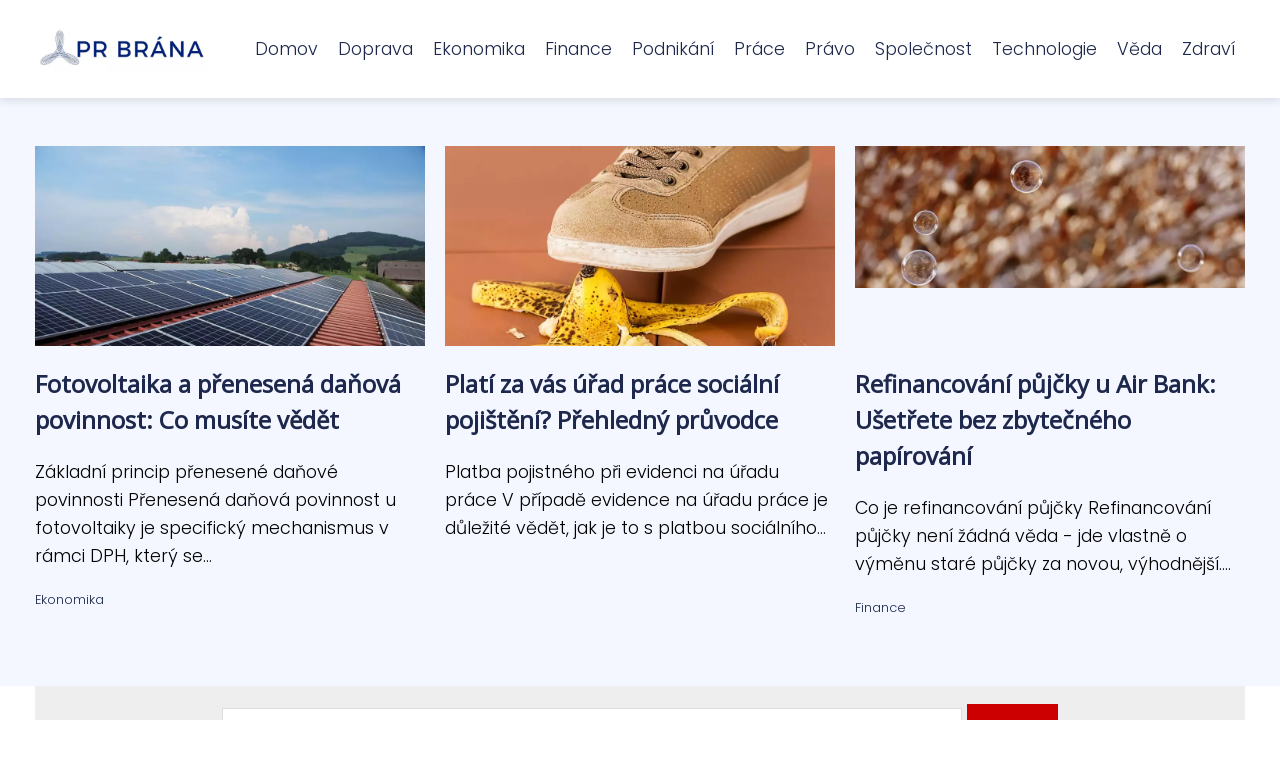

--- FILE ---
content_type: text/html;charset=UTF-8
request_url: https://pr-brana.cz/?ref=40&id=138&child_id=13968
body_size: 6278
content:
<!DOCTYPE html>
<html lang="cs">
    <head>
        <meta charset="utf-8">
<meta name="viewport" content="width=device-width, initial-scale=1.0, maximum-scale=5.0">
<meta name="keywords" content="magazín,  PR,  veřejné vztahy,  marketing,  komunikace,  média,  reklama,  kariéra,  business,  strategie, ">
<meta name="description" content="Přinášíme vám nejnovější informace ze světa PR a komunikace. Sledujeme trendy a přinášíme inspiraci pro úspěšné komunikační strategie. Připojte se k nám na pr-brana.cz!">
<link rel="stylesheet" type="text/css" href="https://pr-brana.cz/assets/css/style.css" media="all">
<link rel="stylesheet" type="text/css" href="https://pr-brana.cz/assets/css/skin.css" media="all">

<title>PR Brána</title>

<script async src="https://pagead2.googlesyndication.com/pagead/js/adsbygoogle.js?client=ca-pub-6122204646002237" crossorigin="anonymous"></script>



<script>
  var _paq = window._paq = window._paq || [];
  _paq.push(['trackPageView']);
  _paq.push(['enableLinkTracking']);
  (function() {
    var u = "//infinitybluemetrics.cz/";
    _paq.push(['setTrackerUrl', u + 'matomo.php']);
    _paq.push(['setSiteId', '237']);
    var d = document, g = d.createElement('script'), s = d.getElementsByTagName('script')[0];
    g.async = true;
    g.src = u + 'matomo.js';
    s.parentNode.insertBefore(g, s);
  })();
</script>



<script type="application/ld+json">
  {
    "@context": "http://schema.org",
    "@type": "WebSite",
    "name": "PR Brána",
    "url": "https://pr-brana.cz"
  }
</script>
<link rel="icon" type="image/png" sizes="64x64" href="https://pr-brana.cz/favicon/favicon-64x64.png">
<link rel="icon" type="image/png" sizes="32x32" href="https://pr-brana.cz/favicon/favicon-32x32.png">
<link rel="shortcut icon" href="https://pr-brana.cz/favicon/favicon.ico">
    </head>
    <body class="layout--fixed grid--pexeso">

        
        <div class="wrapper">
            <header class="header header--categories" role="banner">

                <div class="header__inner">
                    <p class="header__logo">
                        <a href="https://pr-brana.cz">
                                                                                    <img alt="pr-brana.cz"
                                src="https://pr-brana.cz/image/logo/pr-small.webp"
                                srcset="https://pr-brana.cz/image/logo/pr-small.webp 300w, https://pr-brana.cz/image/logo/pr-medium.webp 500w, https://pr-brana.cz/image/logo/pr-large.webp 1000w">
                                                    </a>
                    </p>
                    <button class="header__toggle" id="header__toggle">
                        <svg xmlns="http://www.w3.org/2000/svg" width="24" height="24" viewBox="0 0 24 24" fill="none" stroke-width="2" stroke-linecap="round" stroke-linejoin="round">
                            <line x1="3" y1="12" x2="21" y2="12"></line>
                            <line x1="3" y1="6" x2="21" y2="6"></line>
                            <line x1="3" y1="18" x2="21" y2="18"></line>
                        </svg>
                    </button>

                                        <nav class="nav" role="navigation">
                        <ul>
                                                        <li>
                                <a href="https://pr-brana.cz/category/domov/">
                                    Domov
                                </a>
                            </li>
                                                        <li>
                                <a href="https://pr-brana.cz/category/doprava/">
                                    Doprava
                                </a>
                            </li>
                                                        <li>
                                <a href="https://pr-brana.cz/category/ekonomika/">
                                    Ekonomika
                                </a>
                            </li>
                                                        <li>
                                <a href="https://pr-brana.cz/category/finance/">
                                    Finance
                                </a>
                            </li>
                                                        <li>
                                <a href="https://pr-brana.cz/category/podnikani/">
                                    Podnikání
                                </a>
                            </li>
                                                        <li>
                                <a href="https://pr-brana.cz/category/prace/">
                                    Práce
                                </a>
                            </li>
                                                        <li>
                                <a href="https://pr-brana.cz/category/pravo/">
                                    Právo
                                </a>
                            </li>
                                                        <li>
                                <a href="https://pr-brana.cz/category/spolecnost/">
                                    Společnost
                                </a>
                            </li>
                                                        <li>
                                <a href="https://pr-brana.cz/category/technologie/">
                                    Technologie
                                </a>
                            </li>
                                                        <li>
                                <a href="https://pr-brana.cz/category/veda/">
                                    Věda
                                </a>
                            </li>
                                                        <li>
                                <a href="https://pr-brana.cz/category/zdravi/">
                                    Zdraví
                                </a>
                            </li>
                                                    </ul>
                    </nav>
                    
                </div>
            </header>

            
            <nav class="smallnav" id="smallnav" style="display:none;">
                <button class="smallnav__close" id="smallnav__close">
                    <svg xmlns="http://www.w3.org/2000/svg" width="24" height="24" viewBox="0 0 24 24" fill="none" stroke="#000000" stroke-width="2" stroke-linecap="round" stroke-linejoin="round">
                        <line x1="18" y1="6" x2="6" y2="18"></line>
                        <line x1="6" y1="6" x2="18" y2="18"></line>
                    </svg>
                </button>
                <ul>
                                        <li>
                        <a href="https://pr-brana.cz/category/domov/">
                            Domov
                        </a>
                    </li>
                                        <li>
                        <a href="https://pr-brana.cz/category/doprava/">
                            Doprava
                        </a>
                    </li>
                                        <li>
                        <a href="https://pr-brana.cz/category/ekonomika/">
                            Ekonomika
                        </a>
                    </li>
                                        <li>
                        <a href="https://pr-brana.cz/category/finance/">
                            Finance
                        </a>
                    </li>
                                        <li>
                        <a href="https://pr-brana.cz/category/podnikani/">
                            Podnikání
                        </a>
                    </li>
                                        <li>
                        <a href="https://pr-brana.cz/category/prace/">
                            Práce
                        </a>
                    </li>
                                        <li>
                        <a href="https://pr-brana.cz/category/pravo/">
                            Právo
                        </a>
                    </li>
                                        <li>
                        <a href="https://pr-brana.cz/category/spolecnost/">
                            Společnost
                        </a>
                    </li>
                                        <li>
                        <a href="https://pr-brana.cz/category/technologie/">
                            Technologie
                        </a>
                    </li>
                                        <li>
                        <a href="https://pr-brana.cz/category/veda/">
                            Věda
                        </a>
                    </li>
                                        <li>
                        <a href="https://pr-brana.cz/category/zdravi/">
                            Zdraví
                        </a>
                    </li>
                                    </ul>
            </nav>

            <script type="text/javascript">
                var open = document.querySelector('#header__toggle');
                var close = document.querySelector('#smallnav__close');
                var nav = document.querySelector('#smallnav');

                open.addEventListener('click', function(event) {
                    if (nav.style.display == "none") {
                        nav.style.display = "";
                    } else {
                        nav.style.display = "none";
                    }
                });

                close.addEventListener('click', function(event) {
                    if (nav.style.display == "none") {
                        nav.style.display = "";
                    } else {
                        nav.style.display = "none";
                    }
                });
            </script>

            
                        <section class="top top--default">
  <div class="top__inner">
        <article class="article">
      <p class="article__image">
        <a href="https://pr-brana.cz/fotovoltaika-a-prenesena-danova-povinnost-co-musite-vedet/">
          <img alt="Fotovoltaika Přenesená Daňová Povinnost"
              src="https://pr-brana.cz/image/17766/fotovoltaika-prenesena-danova-povinnost-small.webp"
              srcset="https://pr-brana.cz/image/17766/fotovoltaika-prenesena-danova-povinnost-small.webp 300w, https://pr-brana.cz/image/17766/fotovoltaika-prenesena-danova-povinnost-medium.webp 500w, https://pr-brana.cz/image/17766/fotovoltaika-prenesena-danova-povinnost-large.webp 1000w">
        </a>
      </p>

      <h2 class="article__title">
        <a href="https://pr-brana.cz/fotovoltaika-a-prenesena-danova-povinnost-co-musite-vedet/">Fotovoltaika a přenesená daňová povinnost: Co musíte vědět</a>
      </h2>

            <p class="article__perex">Základní princip přenesené daňové povinnosti
Přenesená daňová povinnost u fotovoltaiky je specifický mechanismus v rámci DPH, který se...</p>

            <p class="article__category">
        <a href="https://pr-brana.cz/category/ekonomika/">Ekonomika</a>      </p>
                </article>
        <article class="article">
      <p class="article__image">
        <a href="https://pr-brana.cz/plati-za-vas-urad-prace-socialni-pojisteni-prehledny-pruvodce/">
          <img alt="Platí Úřad Práce Sociální Pojištění"
              src="https://pr-brana.cz/image/107968/plati-urad-prace-socialni-pojisteni-small.webp"
              srcset="https://pr-brana.cz/image/107968/plati-urad-prace-socialni-pojisteni-small.webp 300w, https://pr-brana.cz/image/107968/plati-urad-prace-socialni-pojisteni-medium.webp 500w, https://pr-brana.cz/image/107968/plati-urad-prace-socialni-pojisteni-large.webp 1000w">
        </a>
      </p>

      <h2 class="article__title">
        <a href="https://pr-brana.cz/plati-za-vas-urad-prace-socialni-pojisteni-prehledny-pruvodce/">Platí za vás úřad práce sociální pojištění? Přehledný průvodce</a>
      </h2>

            <p class="article__perex">Platba pojistného při evidenci na úřadu práce
V případě evidence na úřadu práce je důležité vědět, jak je to s platbou sociálního...</p>

                </article>
        <article class="article">
      <p class="article__image">
        <a href="https://pr-brana.cz/refinancovani-pujcky-u-air-bank-usetrete-bez-zbytecneho-papirovani/">
          <img alt="Air Bank Refinancování Půjčky"
              src="https://pr-brana.cz/image/108193/air-bank-refinancovani-pujcky-small.webp"
              srcset="https://pr-brana.cz/image/108193/air-bank-refinancovani-pujcky-small.webp 300w, https://pr-brana.cz/image/108193/air-bank-refinancovani-pujcky-medium.webp 500w, https://pr-brana.cz/image/108193/air-bank-refinancovani-pujcky-large.webp 1000w">
        </a>
      </p>

      <h2 class="article__title">
        <a href="https://pr-brana.cz/refinancovani-pujcky-u-air-bank-usetrete-bez-zbytecneho-papirovani/">Refinancování půjčky u Air Bank: Ušetřete bez zbytečného papírování</a>
      </h2>

            <p class="article__perex">Co je refinancování půjčky
Refinancování půjčky není žádná věda - jde vlastně o výměnu staré půjčky za novou, výhodnější....</p>

            <p class="article__category">
        <a href="https://pr-brana.cz/category/finance/">Finance</a>      </p>
                </article>
      </div>
</section>
            
            <main class="main">
                <div class="main__inner">

                                        <div class="search-form">
  <form method="get" action="https://pr-brana.cz/search/" enctype="multipart/form-data">
    <input type="text" name="q" placeholder="Hledáte něco?"/>
    <input type="submit" value="Hledat">
  </form>
</div>
                    
                    <section class="content">

                                                
                        
                        
                                                
<div class="articles articles--default">
        <article class="article">
        <p class="article__image">
            <a href="https://pr-brana.cz/prace-ve-vyskach-jak-zustat-v-bezpeci-nad-zemi/">
                <img alt="Práce Ve Výškách"
                    src="https://pr-brana.cz/image/108928/prace-ve-vyskach-large.webp"
                    srcset="https://pr-brana.cz/image/108928/prace-ve-vyskach-small.webp 300w, https://pr-brana.cz/image/108928/prace-ve-vyskach-medium.webp 500w, https://pr-brana.cz/image/108928/prace-ve-vyskach-large.webp 1000w"/>
            </a>
        </p>

        <h2 class="article__title">
            <a href="https://pr-brana.cz/prace-ve-vyskach-jak-zustat-v-bezpeci-nad-zemi/">Práce ve výškách: Jak zůstat v bezpečí nad zemí</a>
        </h2>

        <p class="article__perex">Definice práce ve výškách nad 1,5 metru
Práce ve výškách je definována jako pracovní činnost a pohyb pracovníka, při kterém je ohrožen pádem z výšky, do hloubky, propadnutím nebo sesutím. Za práci ve výškách se považuje práce a pohyb pracovníka, při kterém je vzdálenost chodidel od země více než 1,5 metru. Tato...</p>

                <p class="article__category">
                        <a href="https://pr-brana.cz/category/prace/">práce</a>
                    </p>
        
        <p class="article__date">28. 01. 2026</p>
    </article>
        <article class="article">
        <p class="article__image">
            <a href="https://pr-brana.cz/zdravy-jidelnicek-na-hubnuti-30denni-plan-pro-zeny-ke-stazeni/">
                <img alt="Jídelníček Na Hubnutí Zdarma Pro Ženy"
                    src="https://pr-brana.cz/image/108780/jidelnicek-na-hubnuti-zdarma-pro-zeny-large.webp"
                    srcset="https://pr-brana.cz/image/108780/jidelnicek-na-hubnuti-zdarma-pro-zeny-small.webp 300w, https://pr-brana.cz/image/108780/jidelnicek-na-hubnuti-zdarma-pro-zeny-medium.webp 500w, https://pr-brana.cz/image/108780/jidelnicek-na-hubnuti-zdarma-pro-zeny-large.webp 1000w"/>
            </a>
        </p>

        <h2 class="article__title">
            <a href="https://pr-brana.cz/zdravy-jidelnicek-na-hubnuti-30denni-plan-pro-zeny-ke-stazeni/">Zdravý jídelníček na hubnutí: 30denní plán pro ženy ke stažení</a>
        </h2>

        <p class="article__perex">Základní pravidla zdravého jídelníčku pro hubnutí
Hubnutí nemusí být věda! Klíčem k úspěchu je zdravý selský rozum a pár osvědčených pravidel. Pojďme si říct, jak na to bez zbytečného trápení.
Kolikrát jste už zkoušeli držet přísnou dietu a nakonec to vzdali? To známe všichni. Místo drastických diet je lepší...</p>

                <p class="article__category">
                        <a href="https://pr-brana.cz/category/zdravi/">Zdraví</a>
                    </p>
        
        <p class="article__date">13. 01. 2026</p>
    </article>
        <article class="article">
        <p class="article__image">
            <a href="https://pr-brana.cz/hasici-broumov-zachranili-historickou-budovu-pred-rozsahlym-pozarem/">
                <img alt="Hasiči Broumov"
                    src="https://pr-brana.cz/image/108633/hasici-broumov-large.webp"
                    srcset="https://pr-brana.cz/image/108633/hasici-broumov-small.webp 300w, https://pr-brana.cz/image/108633/hasici-broumov-medium.webp 500w, https://pr-brana.cz/image/108633/hasici-broumov-large.webp 1000w"/>
            </a>
        </p>

        <h2 class="article__title">
            <a href="https://pr-brana.cz/hasici-broumov-zachranili-historickou-budovu-pred-rozsahlym-pozarem/">Hasiči Broumov zachránili historickou budovu před rozsáhlým požárem</a>
        </h2>

        <p class="article__perex">Historie hasičského sboru v Broumově
Oheň, ten živel, který v Broumově zanechal nesmazatelnou stopu. Představte si rok 1850, kdy patnáct odvážných mužů založilo první dobrovolný hasičský sbor. S čím tehdy bojovali? Jen s koženými vědry a ručními stříkačkami v rukou se postavili plamenům, které ohrožovaly naše...</p>

                <p class="article__category">
                        <a href="https://pr-brana.cz/category/spolecnost/">společnost</a>
                    </p>
        
        <p class="article__date">07. 11. 2025</p>
    </article>
        <article class="article">
        <p class="article__image">
            <a href="https://pr-brana.cz/vlozeni-auta-do-podnikani-osvc-kompletni-navod-krok-za-krokem/">
                <img alt="Jak Vložit Auto Do Podnikání Osvč"
                    src="https://pr-brana.cz/image/108487/jak-vlozit-auto-do-podnikani-osvc-large.webp"
                    srcset="https://pr-brana.cz/image/108487/jak-vlozit-auto-do-podnikani-osvc-small.webp 300w, https://pr-brana.cz/image/108487/jak-vlozit-auto-do-podnikani-osvc-medium.webp 500w, https://pr-brana.cz/image/108487/jak-vlozit-auto-do-podnikani-osvc-large.webp 1000w"/>
            </a>
        </p>

        <h2 class="article__title">
            <a href="https://pr-brana.cz/vlozeni-auta-do-podnikani-osvc-kompletni-navod-krok-za-krokem/">Vložení auta do podnikání OSVČ: Kompletní návod krok za krokem</a>
        </h2>

        <p class="article__perex">Podmínky pro vložení auta do podnikání
Pro vložení automobilu do podnikání jako OSVČ je nutné splnit několik základních podmínek, které stanovuje česká legislativa. Zásadním předpokladem je, že automobil musí být skutečně využíván pro podnikatelskou činnost. Nestačí pouze formální zařazení vozidla do obchodního...</p>

                <p class="article__category">
                        <a href="https://pr-brana.cz/category/podnikani/">podnikání</a>
                    </p>
        
        <p class="article__date">27. 10. 2025</p>
    </article>
        <article class="article">
        <p class="article__image">
            <a href="https://pr-brana.cz/minimalni-zalohy-na-socialni-pojisteni-2025-na-co-se-pripravit/">
                <img alt="Minimalni Zaloha Socialni 2025"
                    src="https://pr-brana.cz/image/108337/minimalni-zaloha-socialni-2023-large.webp"
                    srcset="https://pr-brana.cz/image/108337/minimalni-zaloha-socialni-2023-small.webp 300w, https://pr-brana.cz/image/108337/minimalni-zaloha-socialni-2023-medium.webp 500w, https://pr-brana.cz/image/108337/minimalni-zaloha-socialni-2023-large.webp 1000w"/>
            </a>
        </p>

        <h2 class="article__title">
            <a href="https://pr-brana.cz/minimalni-zalohy-na-socialni-pojisteni-2025-na-co-se-pripravit/">Minimální zálohy na sociální pojištění 2025: Na co se připravit</a>
        </h2>

        <p class="article__perex">Výše minimální zálohy na sociální 2025
Pro osoby samostatně výdělečně činné došlo v roce 2025 k významným změnám ve výši minimálních záloh na sociální pojištění. Minimální záloha na sociální pojištění pro OSVČ hlavní činí 2944 Kč měsíčně, což představuje výrazný nárůst oproti předchozímu roku....</p>

                <p class="article__category">
                        <a href="https://pr-brana.cz/category/ekonomika/">Ekonomika</a>
                    </p>
        
        <p class="article__date">19. 10. 2025</p>
    </article>
        <article class="article">
        <p class="article__image">
            <a href="https://pr-brana.cz/refinancovani-pujcky-u-air-bank-usetrete-bez-zbytecneho-papirovani/">
                <img alt="Air Bank Refinancování Půjčky"
                    src="https://pr-brana.cz/image/108193/air-bank-refinancovani-pujcky-large.webp"
                    srcset="https://pr-brana.cz/image/108193/air-bank-refinancovani-pujcky-small.webp 300w, https://pr-brana.cz/image/108193/air-bank-refinancovani-pujcky-medium.webp 500w, https://pr-brana.cz/image/108193/air-bank-refinancovani-pujcky-large.webp 1000w"/>
            </a>
        </p>

        <h2 class="article__title">
            <a href="https://pr-brana.cz/refinancovani-pujcky-u-air-bank-usetrete-bez-zbytecneho-papirovani/">Refinancování půjčky u Air Bank: Ušetřete bez zbytečného papírování</a>
        </h2>

        <p class="article__perex">Co je refinancování půjčky
Refinancování půjčky není žádná věda - jde vlastně o výměnu staré půjčky za novou, výhodnější. Představte si to jako když vyměníte starý, drahý mobilní tarif za lepší nabídku u jiného operátora. Air Bank tohle zvládá parádně a bez zbytečného papírování.
Máte několik půjček...</p>

                <p class="article__category">
                        <a href="https://pr-brana.cz/category/finance/">Finance</a>
                    </p>
        
        <p class="article__date">11. 07. 2025</p>
    </article>
        <article class="article">
        <p class="article__image">
            <a href="https://pr-brana.cz/plati-za-vas-urad-prace-socialni-pojisteni-prehledny-pruvodce/">
                <img alt="Platí Úřad Práce Sociální Pojištění"
                    src="https://pr-brana.cz/image/107968/plati-urad-prace-socialni-pojisteni-large.webp"
                    srcset="https://pr-brana.cz/image/107968/plati-urad-prace-socialni-pojisteni-small.webp 300w, https://pr-brana.cz/image/107968/plati-urad-prace-socialni-pojisteni-medium.webp 500w, https://pr-brana.cz/image/107968/plati-urad-prace-socialni-pojisteni-large.webp 1000w"/>
            </a>
        </p>

        <h2 class="article__title">
            <a href="https://pr-brana.cz/plati-za-vas-urad-prace-socialni-pojisteni-prehledny-pruvodce/">Platí za vás úřad práce sociální pojištění? Přehledný průvodce</a>
        </h2>

        <p class="article__perex">Platba pojistného při evidenci na úřadu práce
V případě evidence na úřadu práce je důležité vědět, jak je to s platbou sociálního pojištění. Úřad práce platí za evidované uchazeče o zaměstnání sociální pojištění pouze v případě, že splňují zákonem stanovené podmínky. Tato skutečnost je upravena zákonem...</p>

                <p class="article__category">
                        <a href="https://pr-brana.cz/category/pravo/">právo</a>
                    </p>
        
        <p class="article__date">01. 07. 2025</p>
    </article>
        <article class="article">
        <p class="article__image">
            <a href="https://pr-brana.cz/novy-zpevak-dymytry-kdo-je-petr-stochl-a-jak-zmenil-kapelu/">
                <img alt="Dymytry Nový Zpěvák"
                    src="https://pr-brana.cz/image/107720/dymytry-novy-zpevak-large.webp"
                    srcset="https://pr-brana.cz/image/107720/dymytry-novy-zpevak-small.webp 300w, https://pr-brana.cz/image/107720/dymytry-novy-zpevak-medium.webp 500w, https://pr-brana.cz/image/107720/dymytry-novy-zpevak-large.webp 1000w"/>
            </a>
        </p>

        <h2 class="article__title">
            <a href="https://pr-brana.cz/novy-zpevak-dymytry-kdo-je-petr-stochl-a-jak-zmenil-kapelu/">Nový zpěvák Dymytry: Kdo je Petr Štochl a jak změnil kapelu?</a>
        </h2>

        <p class="article__perex">Protheus novým zpěvákem Dymytry v roce 2025
V červnu 2025 došlo k zásadní změně v sestavě populární české metalové skupiny Dymytry, když se novým frontmanem kapely stal Protheus, vlastním jménem Jindřich Mahdal. Tato významná personální obměna následovala po odchodu dlouholetého zpěváka Jana Prothrona Macků, který s...</p>

                <p class="article__category">
                        <a href="https://pr-brana.cz/category/spolecnost/">společnost</a>
                    </p>
        
        <p class="article__date">21. 06. 2025</p>
    </article>
        <article class="article">
        <p class="article__image">
            <a href="https://pr-brana.cz/vyrazka-na-brise-u-deti-kdy-navstivit-lekare-a-jak-ji-lecit/">
                <img alt="Vyrážka Na Břiše U Dětí"
                    src="https://pr-brana.cz/image/107577/vyrazka-na-brise-u-deti-large.webp"
                    srcset="https://pr-brana.cz/image/107577/vyrazka-na-brise-u-deti-small.webp 300w, https://pr-brana.cz/image/107577/vyrazka-na-brise-u-deti-medium.webp 500w, https://pr-brana.cz/image/107577/vyrazka-na-brise-u-deti-large.webp 1000w"/>
            </a>
        </p>

        <h2 class="article__title">
            <a href="https://pr-brana.cz/vyrazka-na-brise-u-deti-kdy-navstivit-lekare-a-jak-ji-lecit/">Vyrážka na břiše u dětí: Kdy navštívit lékaře a jak ji léčit</a>
        </h2>

        <p class="article__perex">Nejčastější příčiny vyrážky na břiše
Vyrážka na břiše u dětí může být způsobena různými faktory a její správná diagnostika je klíčová pro efektivní léčbu. Mezi nejčastější příčiny patří alergické reakce, které se mohou objevit jako odpověď na potraviny, léky nebo kontakt s dráždivými látkami. Děti...</p>

                <p class="article__category">
                        <a href="https://pr-brana.cz/category/zdravi/">Zdraví</a>
                    </p>
        
        <p class="article__date">11. 06. 2025</p>
    </article>
        <article class="article">
        <p class="article__image">
            <a href="https://pr-brana.cz/revolut-krok-za-krokem-pruvodce-digitalni-bankou-pro-zacatecniky/">
                <img alt="Revolut Jak Funguje"
                    src="https://pr-brana.cz/image/106845/revolut-jak-funguje-large.webp"
                    srcset="https://pr-brana.cz/image/106845/revolut-jak-funguje-small.webp 300w, https://pr-brana.cz/image/106845/revolut-jak-funguje-medium.webp 500w, https://pr-brana.cz/image/106845/revolut-jak-funguje-large.webp 1000w"/>
            </a>
        </p>

        <h2 class="article__title">
            <a href="https://pr-brana.cz/revolut-krok-za-krokem-pruvodce-digitalni-bankou-pro-zacatecniky/">Revolut krok za krokem: Průvodce digitální bankou pro začátečníky</a>
        </h2>

        <p class="article__perex">Co je Revolut a jeho základní funkce
Revolut představuje moderní digitální bankovní platformu, která způsobila revoluci v oblasti osobních financí. Tato fintech společnost vznikla v roce 2015 ve Velké Británii a od té doby si získala miliony uživatelů po celém světě, včetně České republiky. Základem služby je...</p>

                <p class="article__category">
                        <a href="https://pr-brana.cz/category/finance/">Finance</a>
                    </p>
        
        <p class="article__date">06. 06. 2025</p>
    </article>
        <article class="article">
        <p class="article__image">
            <a href="https://pr-brana.cz/prevod-35-eur-na-koruny-aktualni-kurz-a-kalkulacka-pro-rok-2025/">
                <img alt="35 Eur To Czk"
                    src="https://pr-brana.cz/image/106739/35-eur-to-czk-large.webp"
                    srcset="https://pr-brana.cz/image/106739/35-eur-to-czk-small.webp 300w, https://pr-brana.cz/image/106739/35-eur-to-czk-medium.webp 500w, https://pr-brana.cz/image/106739/35-eur-to-czk-large.webp 1000w"/>
            </a>
        </p>

        <h2 class="article__title">
            <a href="https://pr-brana.cz/prevod-35-eur-na-koruny-aktualni-kurz-a-kalkulacka-pro-rok-2025/">Převod 35 eur na koruny: Aktuální kurz a kalkulačka pro rok 2025</a>
        </h2>

        <p class="article__perex">Aktuální kurz eura vůči české koruně
Převod 35 eur na české koruny je v současné době velmi aktuálním tématem pro mnoho Čechů, kteří cestují do zahraničí nebo obchodují s partnery z eurozóny. Při aktuálním kurzu, který se pohybuje okolo 24,50 Kč za euro, činí částka 35 eur přibližně 858 českých korun. Je...</p>

                <p class="article__category">
                        <a href="https://pr-brana.cz/category/ekonomika/">Ekonomika</a>
                    </p>
        
        <p class="article__date">01. 06. 2025</p>
    </article>
        <article class="article">
        <p class="article__image">
            <a href="https://pr-brana.cz/odhlaseni-vozidla-krok-za-krokem-na-co-si-dat-pozor/">
                <img alt="Odhlášení Vozidla"
                    src="https://pr-brana.cz/image/106544/odhlaseni-vozidla-large.webp"
                    srcset="https://pr-brana.cz/image/106544/odhlaseni-vozidla-small.webp 300w, https://pr-brana.cz/image/106544/odhlaseni-vozidla-medium.webp 500w, https://pr-brana.cz/image/106544/odhlaseni-vozidla-large.webp 1000w"/>
            </a>
        </p>

        <h2 class="article__title">
            <a href="https://pr-brana.cz/odhlaseni-vozidla-krok-za-krokem-na-co-si-dat-pozor/">Odhlášení vozidla krok za krokem: Na co si dát pozor</a>
        </h2>

        <p class="article__perex">Potřebné doklady k odhlášení vozidla
K odhlášení vozidla z registru vozidel je zapotřebí shromáždit několik důležitých dokumentů, bez kterých není možné proces úspěšně dokončit. Základním dokumentem je velký technický průkaz vozidla, tedy Technický průkaz silničního motorového vozidla a přípojného vozidla....</p>

                <p class="article__category">
                        <a href="https://pr-brana.cz/category/doprava/">doprava</a>
                    </p>
        
        <p class="article__date">27. 05. 2025</p>
    </article>
    </div>


<div class="pagination">
    <ul>
        
        
        
        <li class="pagination__active">1</li>

        
                                <li>
            <a href="https://pr-brana.cz/2/">2</a>
        </li>
                                <li>
            <a href="https://pr-brana.cz/3/">3</a>
        </li>
                
                <li>...</li>
                
                <li>
            <a href="https://pr-brana.cz/38/">38</a>
        </li>
        
                <li>
            <a href="https://pr-brana.cz/2/">Starší &rarr;</a>
        </li>
            </ul>
</div>

                        
                    </section>

                    
                </div>
            </main>

            
                        <aside class="prefooter">
  <div class="prefooter__inner sidebar">
      </div>
</aside>
            
            <footer class="footer" role="contentinfo">
  <div class="footer__inner">
    <p>&copy;&nbsp;2026 pr-brana.cz - Přinášíme vám nejnovější informace ze světa PR a komunikace. Sledujeme trendy a přinášíme inspiraci pro úspěšné komunikační strategie. Připojte se k nám na pr-brana.cz!</p>

    
  </div>
</footer>

        </div>

        
        
    </body>
</html>

--- FILE ---
content_type: text/html; charset=utf-8
request_url: https://www.google.com/recaptcha/api2/aframe
body_size: 226
content:
<!DOCTYPE HTML><html><head><meta http-equiv="content-type" content="text/html; charset=UTF-8"></head><body><script nonce="BHyrJqVy_bzLa_CeIxkYxQ">/** Anti-fraud and anti-abuse applications only. See google.com/recaptcha */ try{var clients={'sodar':'https://pagead2.googlesyndication.com/pagead/sodar?'};window.addEventListener("message",function(a){try{if(a.source===window.parent){var b=JSON.parse(a.data);var c=clients[b['id']];if(c){var d=document.createElement('img');d.src=c+b['params']+'&rc='+(localStorage.getItem("rc::a")?sessionStorage.getItem("rc::b"):"");window.document.body.appendChild(d);sessionStorage.setItem("rc::e",parseInt(sessionStorage.getItem("rc::e")||0)+1);localStorage.setItem("rc::h",'1770152269900');}}}catch(b){}});window.parent.postMessage("_grecaptcha_ready", "*");}catch(b){}</script></body></html>

--- FILE ---
content_type: text/css;charset=UTF-8
request_url: https://pr-brana.cz/assets/css/skin.css
body_size: 518
content:
/* --------------------------------------------------------------------------------------------------------------------------------------------------
SKIN.LESS
-------------------------------------------------------------------------------------------------------------------------------------------------- */

@import url('https://fonts.googleapis.com/css2?family=Open+Sans&family=Poppins:wght@300&display=swap');

:root {
	--background: #FFF;

	--font: #000;
	--font-family: 'Poppins', sans-serif;
	--font-family-h1: 'Open Sans', sans-serif;
	--font-family-h2: 'Open Sans', sans-serif;
	--font-family-h3: 'Open Sans', sans-serif;

	--link: #F40000;
	--link-hover: #F60000;
	--link-visited: #F40000;
	--link-decoration: none;
	--link-decoration-hover: underline;

	--color-primary: transparent;
	--color-secondary: transparent;
	--color-grey: #505050;
	--color-light-grey: #EFEFEF;

	--header-background: #ffffff;
	--header-color: #000;
	--header-link: #1D284C;
	--header-logo-width: auto;
	--header-logo-height: 50px;

	--tray: #ffffff;
	--tray-link: #1D284C;

	--smallnav-background: #FFF;
	--smallnav-link: #F40000;

	--top-background: #F4F7FF;
	--top-article-color: #000;
	--top-article-link: #1D284C;
	--top-article-category: #1D284C;

	--bottom-background: #F4F7FF;
	--bottom-article-color: #000;
	--bottom-article-link: #1D284C;
	--bottom-article-category: #1D284C;

	--main-background: #FFF;

	--content-background: transparent;
	--content-padding: 0;
	--content-color: #000;
	--content-link: #35C6F4;
	--content-h1: #000;
	--content-h2: #000;
	--content-h3: #000;
	--content-h3: #000;
	--content-perex-border: #35C6F4;

	--article-color: #000;
	--article-link: #1D284C;
	--article-category: #1D284C;

	--pagination-link: #1D284C;

	--sidebar-background: transparent;
	--sidebar-padding: 0;
	--sidebar-color: #000;
	--sidebar-link: #F40000;
	--sidebar-article-link: #F40000;

	--prefooter-background: #F5F5F5;
	--prefooter-padding: 0;
	--prefooter-color: #000;
	--prefooter-link: #F40000;
	--prefooter-article-link: #F40000;

	--nav-icon: #A0A0A0;
	--nav-icon-hover: #F40000;
	--tags-icon: #A0A0A0;
	--tags-icon-hover: #F40000;
	--authors-icon: #A0A0A0;
	--authors-icon-hover: #F40000;
	--promo-icon: #A0A0A0;
	--promo-icon-hover: #F40000;
	--promo-title: #F40000;
	--promo-description: #7F7F7F;

	--footer-background: #ffffff;
	--footer-color: #1E2C4B;
	--footer-link: #1E2C4B;

	--popup-background: #000;
	--popup-color: #FFF;
	--popup-link: #F40000;
}